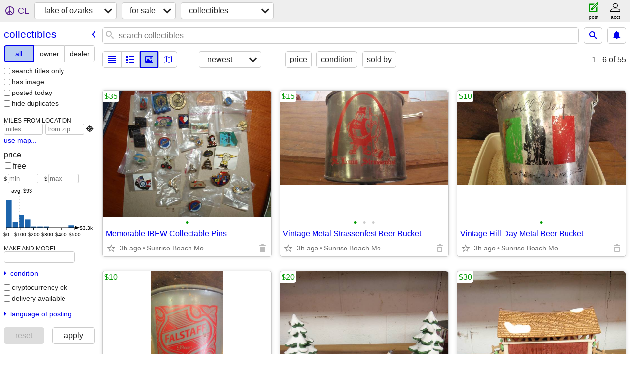

--- FILE ---
content_type: text/html; charset=utf-8
request_url: https://loz.craigslist.org/search/cba
body_size: 9624
content:
<!DOCTYPE html>
<html>
<head>
    
	<meta charset="UTF-8">
	<meta http-equiv="X-UA-Compatible" content="IE=Edge">
	<meta name="viewport" content="width=device-width,initial-scale=1">
	<meta property="og:site_name" content="craigslist">
	<meta name="twitter:card" content="preview">
	<meta property="og:title" content="lake of ozarks collectibles for sale - craigslist">
	<meta name="description" content="lake of ozarks collectibles for sale - craigslist">
	<meta property="og:description" content="lake of ozarks collectibles for sale - craigslist">
	<meta property="og:url" content="https://loz.craigslist.org/search/cba">
	<title>lake of ozarks collectibles for sale - craigslist</title>
	<link rel="canonical" href="https://loz.craigslist.org/search/cba">
	<link rel="alternate" href="https://loz.craigslist.org/search/cba" hreflang="x-default">



    <link rel="icon" href="/favicon.ico" id="favicon" />

<script type="application/ld+json" id="ld_searchpage_data" >
    {"description":"Collectibles For Sale in Lake Of The Ozarks","@context":"https://schema.org","@type":"SearchResultsPage","breadcrumb":{"@type":"BreadcrumbList","itemListElement":[{"@type":"ListItem","name":"loz.craigslist.org","position":1,"item":"https://loz.craigslist.org"},{"name":"for sale","position":2,"item":"https://loz.craigslist.org/search/sss","@type":"ListItem"},{"@type":"ListItem","position":3,"name":"collectibles","item":"https://loz.craigslist.org/search/cba"}],"@context":"https://schema.org"}}
</script>


<script type="application/ld+json" id="ld_searchpage_results" >
    {"@context":"https://schema.org","itemListElement":[{"item":{"description":"","offers":{"availableAtOrFrom":{"address":{"addressCountry":"","postalCode":"","streetAddress":"","addressRegion":"MO","addressLocality":"Sunrise Beach","@type":"PostalAddress"},"geo":{"longitude":-92.7854012681237,"@type":"GeoCoordinates","latitude":38.1558000705725},"@type":"Place"},"@type":"Offer","priceCurrency":"USD","price":"35.00"},"name":"Memorable IBEW Collectable Pins","image":["https://images.craigslist.org/00505_isPgXRW9IVh_0CI0t2_600x450.jpg"],"@context":"http://schema.org","@type":"Product"},"position":"0","@type":"ListItem"},{"@type":"ListItem","item":{"image":["https://images.craigslist.org/00u0u_lmODnN2PzJW_0uY0hq_600x450.jpg","https://images.craigslist.org/00N0N_2RkEFCxUiNj_0uY0hq_600x450.jpg","https://images.craigslist.org/00r0r_3O4r1w8f6fB_0hq0uY_600x450.jpg"],"@context":"http://schema.org","name":"Vintage Metal Strassenfest Beer Bucket","offers":{"price":"15.00","availableAtOrFrom":{"geo":{"longitude":-92.7854012681237,"@type":"GeoCoordinates","latitude":38.1558000705725},"address":{"@type":"PostalAddress","addressRegion":"MO","addressLocality":"Sunrise Beach","streetAddress":"","postalCode":"","addressCountry":""},"@type":"Place"},"@type":"Offer","priceCurrency":"USD"},"description":"","@type":"Product"},"position":"1"},{"item":{"@type":"Product","description":"","offers":{"@type":"Offer","availableAtOrFrom":{"@type":"Place","address":{"postalCode":"","addressCountry":"","addressLocality":"Sunrise Beach","addressRegion":"MO","@type":"PostalAddress","streetAddress":""},"geo":{"latitude":38.1558000705725,"longitude":-92.7854012681237,"@type":"GeoCoordinates"}},"priceCurrency":"USD","price":"10.00"},"image":["https://images.craigslist.org/00707_lEhdvqkdtM9_0uY0hq_600x450.jpg"],"@context":"http://schema.org","name":"Vintage Hill Day Metal Beer Bucket"},"position":"2","@type":"ListItem"},{"item":{"offers":{"price":"10.00","priceCurrency":"USD","availableAtOrFrom":{"@type":"Place","address":{"addressLocality":"Sunrise Beach","addressRegion":"MO","@type":"PostalAddress","streetAddress":"","postalCode":"","addressCountry":""},"geo":{"@type":"GeoCoordinates","longitude":-92.7854012681237,"latitude":38.1558000705725}},"@type":"Offer"},"@context":"http://schema.org","image":["https://images.craigslist.org/00M0M_jz8kgZuV1uw_0hq0uY_600x450.jpg"],"name":"Vintage Metal Falstaff Beer Bucket","description":"","@type":"Product"},"position":"3","@type":"ListItem"},{"item":{"@type":"Product","description":"","offers":{"price":"20.00","availableAtOrFrom":{"@type":"Place","geo":{"latitude":38.1558000705725,"longitude":-92.7854012681237,"@type":"GeoCoordinates"},"address":{"postalCode":"","addressCountry":"","addressLocality":"Sunrise Beach","addressRegion":"MO","@type":"PostalAddress","streetAddress":""}},"priceCurrency":"USD","@type":"Offer"},"image":["https://images.craigslist.org/01313_c8HMNEHSwfs_0CI0t2_600x450.jpg"],"@context":"http://schema.org","name":"Heritage Village Collection Sleigh/Trees"},"position":"4","@type":"ListItem"},{"item":{"description":"","offers":{"priceCurrency":"USD","availableAtOrFrom":{"address":{"streetAddress":"","addressRegion":"MO","@type":"PostalAddress","addressLocality":"Sunrise Beach","addressCountry":"","postalCode":""},"geo":{"latitude":38.1558000705725,"@type":"GeoCoordinates","longitude":-92.7854012681237},"@type":"Place"},"@type":"Offer","price":"30.00"},"image":["https://images.craigslist.org/00s0s_8NzPACcRIQw_0CI0t2_600x450.jpg","https://images.craigslist.org/00a0a_lCj80RhlUSR_0CI0t2_600x450.jpg"],"name":"Heritage Village Collection Bridge Crossing","@context":"http://schema.org","@type":"Product"},"position":"5","@type":"ListItem"},{"@type":"ListItem","position":"6","item":{"@type":"Product","description":"","@context":"http://schema.org","image":["https://images.craigslist.org/01212_lS5bssasDOC_0lM0t2_600x450.jpg","https://images.craigslist.org/00707_fYt7drEXR4g_0lM0t2_600x450.jpg"],"name":"Heritage Village Collection Clock Tower","offers":{"@type":"Offer","availableAtOrFrom":{"@type":"Place","address":{"postalCode":"","addressCountry":"","addressRegion":"MO","addressLocality":"Sunrise Beach","@type":"PostalAddress","streetAddress":""},"geo":{"longitude":-92.7854012681237,"@type":"GeoCoordinates","latitude":38.1558000705725}},"priceCurrency":"USD","price":"20.00"}}},{"@type":"ListItem","position":"7","item":{"@type":"Product","offers":{"price":"15.00","@type":"Offer","availableAtOrFrom":{"@type":"Place","address":{"postalCode":"","addressCountry":"","addressRegion":"MO","@type":"PostalAddress","addressLocality":"Sunrise Beach","streetAddress":""},"geo":{"latitude":38.1558000705725,"@type":"GeoCoordinates","longitude":-92.7854012681237}},"priceCurrency":"USD"},"image":["https://images.craigslist.org/00505_hcM0goHLKES_0CI0t2_600x450.jpg"],"@context":"http://schema.org","name":"Heritage Village Collection Path","description":""}},{"@type":"ListItem","item":{"offers":{"price":"20.00","priceCurrency":"USD","availableAtOrFrom":{"@type":"Place","address":{"addressCountry":"","postalCode":"","streetAddress":"","addressRegion":"MO","addressLocality":"Sunrise Beach","@type":"PostalAddress"},"geo":{"@type":"GeoCoordinates","longitude":-92.7854012681237,"latitude":38.1558000705725}},"@type":"Offer"},"image":["https://images.craigslist.org/00c0c_fbp9qesvEwK_0CI0t2_600x450.jpg","https://images.craigslist.org/00J0J_bKFQrpSds7l_0CI0t2_600x450.jpg"],"name":"Heritage Village Collection Lamp Lighter","@context":"http://schema.org","description":"","@type":"Product"},"position":"8"},{"@type":"ListItem","item":{"description":"","offers":{"priceCurrency":"USD","availableAtOrFrom":{"address":{"addressRegion":"MO","@type":"PostalAddress","addressLocality":"Sunrise Beach","streetAddress":"","postalCode":"","addressCountry":""},"geo":{"@type":"GeoCoordinates","longitude":-92.7854012681237,"latitude":38.1558000705725},"@type":"Place"},"@type":"Offer","price":"30.00"},"image":["https://images.craigslist.org/00F0F_9OP5dzYBxtF_0CI0t2_600x450.jpg","https://images.craigslist.org/00404_22KfoEQUUwR_0CI0t2_600x450.jpg","https://images.craigslist.org/00u0u_fa4NjHvgAD5_0CI0t2_600x450.jpg","https://images.craigslist.org/00G0G_291YKQrwC5M_0CI0t2_600x450.jpg"],"name":"Heritage Village Collection Printer building","@context":"http://schema.org","@type":"Product"},"position":"9"},{"@type":"ListItem","position":"10","item":{"@type":"Product","description":"","offers":{"price":"45.00","@type":"Offer","availableAtOrFrom":{"@type":"Place","geo":{"longitude":-92.7854012681237,"@type":"GeoCoordinates","latitude":38.1558000705725},"address":{"streetAddress":"","addressLocality":"Sunrise Beach","addressRegion":"MO","@type":"PostalAddress","addressCountry":"","postalCode":""}},"priceCurrency":"USD"},"name":"Heritage Village Collection  Lighted Church","image":["https://images.craigslist.org/00e0e_72AiIZN7PUX_0CI0t2_600x450.jpg","https://images.craigslist.org/00j0j_7sBF6gO6Fyt_0CI0t2_600x450.jpg","https://images.craigslist.org/00t0t_hss7ELvmoAh_0CI0t2_600x450.jpg","https://images.craigslist.org/00C0C_kzuitjQsW64_0CI0t2_600x450.jpg"],"@context":"http://schema.org"}},{"item":{"@type":"Product","description":"","name":"Vintage ceramic Church piece","image":["https://images.craigslist.org/00a0a_lkkpwKYCs3m_0lM0t2_600x450.jpg","https://images.craigslist.org/00H0H_fGWYXaB1Aw_0lM0t2_600x450.jpg","https://images.craigslist.org/00k0k_kuvct3DU49t_0lM0t2_600x450.jpg"],"@context":"http://schema.org","offers":{"priceCurrency":"USD","availableAtOrFrom":{"geo":{"longitude":-92.7854012681237,"@type":"GeoCoordinates","latitude":38.1558000705725},"address":{"streetAddress":"","addressRegion":"MO","addressLocality":"Sunrise Beach","@type":"PostalAddress","addressCountry":"","postalCode":""},"@type":"Place"},"@type":"Offer","price":"30.00"}},"position":"11","@type":"ListItem"},{"item":{"@type":"Product","description":"","offers":{"availableAtOrFrom":{"@type":"Place","geo":{"longitude":-92.7854012681237,"@type":"GeoCoordinates","latitude":38.1558000705725},"address":{"streetAddress":"","addressRegion":"MO","@type":"PostalAddress","addressLocality":"Sunrise Beach","addressCountry":"","postalCode":""}},"priceCurrency":"USD","@type":"Offer","price":"40.00"},"@context":"http://schema.org","image":["https://images.craigslist.org/00404_6g9ACENkdgj_0t20CI_600x450.jpg","https://images.craigslist.org/00D0D_6O7UfwEYjNW_0t20CI_600x450.jpg"],"name":"Nebraska Herbie Corn Husker  display"},"position":"12","@type":"ListItem"},{"item":{"@type":"Product","offers":{"price":"250.00","availableAtOrFrom":{"geo":{"latitude":37.8528005079586,"longitude":-92.3961967674903,"@type":"GeoCoordinates"},"address":{"addressCountry":"","postalCode":"","streetAddress":"","addressRegion":"MO","addressLocality":"Richland","@type":"PostalAddress"},"@type":"Place"},"@type":"Offer","priceCurrency":"USD"},"@context":"http://schema.org","image":["https://images.craigslist.org/01616_HpUbWU8C8p_0hS0CI_600x450.jpg"],"name":"1880's Farmers level","description":""},"position":"13","@type":"ListItem"},{"item":{"description":"","offers":{"price":"500.00","availableAtOrFrom":{"address":{"addressLocality":"Richland","addressRegion":"MO","@type":"PostalAddress","streetAddress":"","postalCode":"","addressCountry":""},"geo":{"@type":"GeoCoordinates","longitude":-92.3961967674903,"latitude":37.8528005079586},"@type":"Place"},"priceCurrency":"USD","@type":"Offer"},"image":["https://images.craigslist.org/00e0e_fSsOhjr1sXo_0t20CI_600x450.jpg"],"name":"Burlington route conductors stool","@context":"http://schema.org","@type":"Product"},"position":"14","@type":"ListItem"},{"position":"15","item":{"@type":"Product","@context":"http://schema.org","image":["https://images.craigslist.org/00o0o_clMaA3hP0ij_0CI0t2_600x450.jpg","https://images.craigslist.org/00f0f_8kJaUh4vB7u_0CI0t2_600x450.jpg"],"name":"NEW   Dr. Squatch STAR WARS Soap Set","offers":{"priceCurrency":"USD","availableAtOrFrom":{"@type":"Place","address":{"addressCountry":"","postalCode":"","streetAddress":"","addressRegion":"MO","@type":"PostalAddress","addressLocality":"Jefferson City"},"geo":{"@type":"GeoCoordinates","longitude":-92.2442999264313,"latitude":38.5773010562001}},"@type":"Offer","price":"10.00"},"description":""},"@type":"ListItem"},{"position":"16","item":{"@context":"http://schema.org","image":["https://images.craigslist.org/00v0v_1UwGOg4UqZP_0dx0t2_600x450.jpg","https://images.craigslist.org/01616_abfHvA0IA09_0t20CI_600x450.jpg","https://images.craigslist.org/00A0A_bBJlGvYZP5v_0t20CI_600x450.jpg","https://images.craigslist.org/00d0d_ltaS1J3i0xx_0CI0t2_600x450.jpg","https://images.craigslist.org/00404_23JX0DRDyA8_0t20CI_600x450.jpg","https://images.craigslist.org/00404_cLz9AGPn9sw_0CI0t2_600x450.jpg"],"name":"Paul McCobb Pavillion Collection Travertine and wrought iron cocktail","offers":{"price":"2250.00","priceCurrency":"USD","availableAtOrFrom":{"address":{"addressCountry":"","postalCode":"","streetAddress":"","addressLocality":"Lake Ozark","addressRegion":"MO","@type":"PostalAddress"},"geo":{"longitude":-92.6684004215753,"@type":"GeoCoordinates","latitude":38.2002994106867},"@type":"Place"},"@type":"Offer"},"description":"","@type":"Product"},"@type":"ListItem"},{"@type":"ListItem","position":"17","item":{"@type":"Product","image":["https://images.craigslist.org/00h0h_7gYA8TPrLKV_0t20CI_600x450.jpg","https://images.craigslist.org/00N0N_kpIpRrbsk2x_0t20CI_600x450.jpg","https://images.craigslist.org/01414_g9PsG0xQb6a_0t20CI_600x450.jpg","https://images.craigslist.org/01414_fRfBP4vZahF_0t20CI_600x450.jpg","https://images.craigslist.org/00v0v_4DfyYZtcCeS_0CI0t2_600x450.jpg","https://images.craigslist.org/00W0W_7ZBoMwONiqe_0t20CI_600x450.jpg","https://images.craigslist.org/00b0b_4sZpGxdC82a_0t20CI_600x450.jpg","https://images.craigslist.org/00V0V_1LgNcrQa65B_0dx0t2_600x450.jpg"],"@context":"http://schema.org","name":"Amphora Vase Czechoslovakian made porcelain","offers":{"availableAtOrFrom":{"address":{"streetAddress":"","addressRegion":"MO","addressLocality":"Lake Ozark","@type":"PostalAddress","addressCountry":"","postalCode":""},"geo":{"longitude":-92.6684004215753,"@type":"GeoCoordinates","latitude":38.2002994106867},"@type":"Place"},"priceCurrency":"USD","@type":"Offer","price":"3250.00"},"description":""}},{"@type":"ListItem","item":{"description":"","offers":{"availableAtOrFrom":{"@type":"Place","address":{"addressLocality":"Lebanon","addressRegion":"MO","@type":"PostalAddress","streetAddress":"","postalCode":"","addressCountry":""},"geo":{"latitude":37.6849983585076,"longitude":-92.6549995117058,"@type":"GeoCoordinates"}},"priceCurrency":"USD","@type":"Offer","price":"5.00"},"image":["https://images.craigslist.org/00A0A_lyfoBbkd3Sx_0jm0pO_600x450.jpg","https://images.craigslist.org/00M0M_kn4PrVWrzhC_0jm0pO_600x450.jpg","https://images.craigslist.org/00d0d_avplEjjEAzC_0jm0pO_600x450.jpg","https://images.craigslist.org/00f0f_2j7hKUXbXk9_0jm0pO_600x450.jpg","https://images.craigslist.org/00U0U_eLZLiKhLnRD_0jm0pO_600x450.jpg","https://images.craigslist.org/00x0x_iCVqlkAXZF5_0jm0pO_600x450.jpg","https://images.craigslist.org/00p0p_3W5aQLHC6p9_0pO0jm_600x450.jpg"],"@context":"http://schema.org","name":"Indian Head / Flying Eagle Pennies / Buffalo Nickels / Better Dates","@type":"Product"},"position":"18"},{"position":"19","item":{"description":"","image":["https://images.craigslist.org/00o0o_d8iGhil1XgP_0x00t2_600x450.jpg","https://images.craigslist.org/00y0y_8O2bOW4GFyC_0CI0t2_600x450.jpg","https://images.craigslist.org/00Q0Q_4xd6bhvWqn6_0CI0t2_600x450.jpg","https://images.craigslist.org/00H0H_8S0NDNpqRif_0CI0t2_600x450.jpg","https://images.craigslist.org/00Y0Y_1Q5eithL0wX_0CI0t2_600x450.jpg"],"@context":"http://schema.org","name":"Homemade Needle Point Accessories","offers":{"price":"30.00","@type":"Offer","availableAtOrFrom":{"geo":{"longitude":-92.6684004215753,"@type":"GeoCoordinates","latitude":38.2002994106867},"address":{"postalCode":"","addressCountry":"","addressRegion":"MO","@type":"PostalAddress","addressLocality":"Lake Ozark","streetAddress":""},"@type":"Place"},"priceCurrency":"USD"},"@type":"Product"},"@type":"ListItem"},{"@type":"ListItem","position":"20","item":{"image":["https://images.craigslist.org/00c0c_fnEcU2OQXn8_09G07g_600x450.jpg","https://images.craigslist.org/00f0f_cXV9Paq0Ehp_05f07g_600x450.jpg","https://images.craigslist.org/00I0I_jODK7hxzltB_05r07g_600x450.jpg","https://images.craigslist.org/00Z0Z_dsVyx9AaoPT_09G07g_600x450.jpg","https://images.craigslist.org/00S0S_5yJXDkXcEF3_09G07g_600x450.jpg","https://images.craigslist.org/00a0a_6ssHn4W4MFZ_09G07g_600x450.jpg","https://images.craigslist.org/00y0y_gspPks5O8Vt_09G07g_600x450.jpg","https://images.craigslist.org/01717_8lodQuYIfDQ_09G07g_600x450.jpg","https://images.craigslist.org/01010_aItwQOXVTrb_09G07g_600x450.jpg","https://images.craigslist.org/00k0k_bRH12TepUkV_0jm0ew_600x450.jpg","https://images.craigslist.org/00s0s_dNQvddsVeek_0jm0ew_600x450.jpg"],"@context":"http://schema.org","name":"Beautiful China 52 Pc. Set - Laguna Noritake, great deal!","offers":{"price":"50.00","availableAtOrFrom":{"@type":"Place","address":{"addressRegion":"MO","@type":"PostalAddress","addressLocality":"Rolla","streetAddress":"","postalCode":"","addressCountry":""},"geo":{"latitude":37.9485005025585,"longitude":-91.7602995585985,"@type":"GeoCoordinates"}},"@type":"Offer","priceCurrency":"USD"},"description":"","@type":"Product"}},{"item":{"@context":"http://schema.org","image":["https://images.craigslist.org/00x0x_dhlbE7mRqGM_0CI0t2_600x450.jpg"],"name":"We Buy Silver: Bullion / US Coins / Bars / Rounds -GET CASH QUICK!","offers":{"availableAtOrFrom":{"@type":"Place","address":{"streetAddress":"","@type":"PostalAddress","addressRegion":"MO","addressLocality":"Lebanon","addressCountry":"","postalCode":""},"geo":{"longitude":-92.6549995117058,"@type":"GeoCoordinates","latitude":37.6849983585076}},"@type":"Offer","priceCurrency":"USD","price":"100.00"},"description":"","@type":"Product"},"position":"21","@type":"ListItem"},{"position":"22","item":{"@type":"Product","description":"","name":"pewter beer stien","image":["https://images.craigslist.org/00505_7oALvwBckWv_0t20CI_600x450.jpg","https://images.craigslist.org/01111_9cyqAulYv36_0t20CI_600x450.jpg"],"@context":"http://schema.org","offers":{"price":"50.00","@type":"Offer","availableAtOrFrom":{"address":{"addressCountry":"","postalCode":"","streetAddress":"","addressRegion":"MO","@type":"PostalAddress","addressLocality":"Climax Springs"},"geo":{"longitude":-92.9536973071941,"@type":"GeoCoordinates","latitude":38.1395985430004},"@type":"Place"},"priceCurrency":"USD"}},"@type":"ListItem"},{"@type":"ListItem","item":{"image":["https://images.craigslist.org/00A0A_1C2GKe5ez1P_0qw0CI_600x450.jpg","https://images.craigslist.org/00l0l_hDabAA0rYXy_0t20CI_600x450.jpg","https://images.craigslist.org/00e0e_3V0kC3RDfHh_0t20CI_600x450.jpg","https://images.craigslist.org/01010_hQpEuky5Zbp_0CI0mP_600x450.jpg"],"name":"(3) SHOHEI OHTANI CGC GRADED CARDS","@context":"http://schema.org","offers":{"availableAtOrFrom":{"@type":"Place","geo":{"@type":"GeoCoordinates","longitude":-92.8200033352854,"latitude":38.4219996999227},"address":{"addressCountry":"","postalCode":"","streetAddress":"","addressRegion":"MO","addressLocality":"Versailles","@type":"PostalAddress"}},"priceCurrency":"USD","@type":"Offer","price":"30.00"},"description":"","@type":"Product"},"position":"23"},{"@type":"ListItem","position":"24","item":{"@type":"Product","@context":"http://schema.org","image":["https://images.craigslist.org/00606_l47zDik7aMk_0t20CI_600x450.jpg"],"name":"Fosters vintage sign","offers":{"priceCurrency":"USD","availableAtOrFrom":{"address":{"addressRegion":"MO","@type":"PostalAddress","addressLocality":"Warsaw","streetAddress":"","postalCode":"","addressCountry":""},"geo":{"latitude":38.2200005644712,"@type":"GeoCoordinates","longitude":-93.3079995107812},"@type":"Place"},"@type":"Offer","price":"60.00"},"description":""}},{"@type":"ListItem","position":"25","item":{"@context":"http://schema.org","image":["https://images.craigslist.org/00000_l2acIcYr8Yq_0CI0t2_600x450.jpg","https://images.craigslist.org/00u0u_9qeMGqZxDpJ_0CI0t2_600x450.jpg","https://images.craigslist.org/00v0v_37o8At9yDKM_0t20CI_600x450.jpg","https://images.craigslist.org/00d0d_K7cJ3vCJA7_0t20CI_600x450.jpg","https://images.craigslist.org/00909_j2raTDONtwa_0CI0t2_600x450.jpg","https://images.craigslist.org/00f0f_fBd4HScKx7V_0t20CI_600x450.jpg","https://images.craigslist.org/00A0A_1WFYwDlJYMM_0t20CI_600x450.jpg","https://images.craigslist.org/00B0B_aETJZcSEZMm_0t20CI_600x450.jpg","https://images.craigslist.org/01717_iNb3T7phrKL_0t20CI_600x450.jpg","https://images.craigslist.org/00A0A_9qnfDz5grRf_0CI0t2_600x450.jpg","https://images.craigslist.org/00w0w_joYiXJWR8rU_0CI0t2_600x450.jpg"],"name":"Lenox Citation Platinum","offers":{"price":"875.00","priceCurrency":"USD","availableAtOrFrom":{"address":{"addressCountry":"","postalCode":"","streetAddress":"","addressLocality":"Sunrise Beach","addressRegion":"MO","@type":"PostalAddress"},"geo":{"@type":"GeoCoordinates","longitude":-92.789902424562,"latitude":38.1398993458429},"@type":"Place"},"@type":"Offer"},"description":"","@type":"Product"}},{"@type":"ListItem","position":"26","item":{"@type":"Product","image":["https://images.craigslist.org/00w0w_dFsN5OiCFO1_0Cz0t2_600x450.jpg","https://images.craigslist.org/00J0J_1zGvmiviFNV_0Cz0t2_600x450.jpg","https://images.craigslist.org/00D0D_hVBwju13mpM_0Cz0t2_600x450.jpg","https://images.craigslist.org/00d0d_4vkdLw5ELVa_0Cz0t2_600x450.jpg"],"@context":"http://schema.org","name":"Best starter collection","offers":{"availableAtOrFrom":{"@type":"Place","address":{"addressCountry":"","postalCode":"","streetAddress":"","addressRegion":"MO","addressLocality":"Sunrise Beach","@type":"PostalAddress"},"geo":{"latitude":38.1558000705725,"longitude":-92.7854012681237,"@type":"GeoCoordinates"}},"priceCurrency":"USD","@type":"Offer","price":"115.00"},"description":""}},{"@type":"ListItem","item":{"description":"","offers":{"price":"12.00","availableAtOrFrom":{"@type":"Place","address":{"streetAddress":"","addressLocality":"Camdenton","addressRegion":"MO","@type":"PostalAddress","addressCountry":"","postalCode":""},"geo":{"longitude":-92.7676974452129,"@type":"GeoCoordinates","latitude":38.0184999023015}},"priceCurrency":"USD","@type":"Offer"},"image":["https://images.craigslist.org/00909_1okA4lpZuTq_0wM0oA_600x450.jpg","https://images.craigslist.org/00x0x_2Wo59OoSsON_0wM0oA_600x450.jpg"],"@context":"http://schema.org","name":"Fischer Price Giant Screen Music Box TV","@type":"Product"},"position":"27"},{"item":{"offers":{"price":"50.00","@type":"Offer","availableAtOrFrom":{"@type":"Place","geo":{"longitude":-91.7602995585985,"@type":"GeoCoordinates","latitude":37.9485005025585},"address":{"streetAddress":"","addressRegion":"MO","@type":"PostalAddress","addressLocality":"Rolla","addressCountry":"","postalCode":""}},"priceCurrency":"USD"},"image":["https://images.craigslist.org/00o0o_9kEFvno2z5m_0t20CI_600x450.jpg","https://images.craigslist.org/00o0o_9kEFvno2z5m_0t20CI_600x450.jpg"],"@context":"http://schema.org","name":"zippo","description":"","@type":"Product"},"position":"28","@type":"ListItem"},{"position":"29","item":{"description":"","image":["https://images.craigslist.org/00n0n_inYN1x3q2j5_0t20CI_600x450.jpg","https://images.craigslist.org/00n0n_bfA6h8Yi9GZ_0t20CI_600x450.jpg"],"@context":"http://schema.org","name":"1896-O Morgan","offers":{"availableAtOrFrom":{"@type":"Place","address":{"addressCountry":"","postalCode":"","streetAddress":"","addressRegion":"MO","@type":"PostalAddress","addressLocality":"Rolla"},"geo":{"longitude":-91.7602995585985,"@type":"GeoCoordinates","latitude":37.9485005025585}},"@type":"Offer","priceCurrency":"USD","price":"150.00"},"@type":"Product"},"@type":"ListItem"},{"@type":"ListItem","position":"30","item":{"@type":"Product","description":"","offers":{"availableAtOrFrom":{"address":{"addressCountry":"","postalCode":"","streetAddress":"","@type":"PostalAddress","addressRegion":"MO","addressLocality":"Rolla"},"geo":{"longitude":-91.7602995585985,"@type":"GeoCoordinates","latitude":37.9485005025585},"@type":"Place"},"@type":"Offer","priceCurrency":"USD","price":"125.00"},"@context":"http://schema.org","image":["https://images.craigslist.org/00M0M_2oygFtMWuub_0t20CI_600x450.jpg","https://images.craigslist.org/00a0a_8UtdGwRLvyd_0t20CI_600x450.jpg"],"name":"1896 Morgan Silver Dollar."}},{"@type":"ListItem","position":"31","item":{"@type":"Product","description":"","name":"1904 Morgan Silver Dollar","image":["https://images.craigslist.org/00o0o_jTPir7fxa3m_0t20CI_600x450.jpg","https://images.craigslist.org/01313_bMVKMJ7Sphb_0t20CI_600x450.jpg"],"@context":"http://schema.org","offers":{"@type":"Offer","availableAtOrFrom":{"@type":"Place","address":{"postalCode":"","addressCountry":"","addressRegion":"MO","@type":"PostalAddress","addressLocality":"Rolla","streetAddress":""},"geo":{"longitude":-91.7602995585985,"@type":"GeoCoordinates","latitude":37.9485005025585}},"priceCurrency":"USD","price":"140.00"}}},{"@type":"ListItem","item":{"description":"","image":["https://images.craigslist.org/00K0K_ljddIhzmRyO_0t20CI_600x450.jpg","https://images.craigslist.org/00I0I_kLxQbLgK1l1_0t20CI_600x450.jpg"],"name":"1890-O Morgan Silver Dollar","@context":"http://schema.org","offers":{"price":"150.00","availableAtOrFrom":{"@type":"Place","geo":{"latitude":37.9485005025585,"longitude":-91.7602995585985,"@type":"GeoCoordinates"},"address":{"addressRegion":"MO","addressLocality":"Rolla","@type":"PostalAddress","streetAddress":"","postalCode":"","addressCountry":""}},"priceCurrency":"USD","@type":"Offer"},"@type":"Product"},"position":"32"},{"position":"33","item":{"offers":{"price":"300.00","availableAtOrFrom":{"address":{"streetAddress":"","@type":"PostalAddress","addressRegion":"MO","addressLocality":"Rolla","addressCountry":"","postalCode":""},"geo":{"longitude":-91.7602995585985,"@type":"GeoCoordinates","latitude":37.9485005025585},"@type":"Place"},"priceCurrency":"USD","@type":"Offer"},"name":"2024 Morgan","image":["https://images.craigslist.org/01616_kccswbNFPyv_0Bu0t2_600x450.jpg","https://images.craigslist.org/00D0D_3kvRi5PIjvO_0CI0lP_600x450.jpg"],"@context":"http://schema.org","description":"","@type":"Product"},"@type":"ListItem"},{"position":"34","item":{"@type":"Product","description":"","@context":"http://schema.org","image":["https://images.craigslist.org/00606_3BTbFlZ1L4F_0t20CI_600x450.jpg","https://images.craigslist.org/00909_9Sic8qcxQr4_0t20CI_600x450.jpg"],"name":"1904 Morgan","offers":{"availableAtOrFrom":{"geo":{"latitude":37.9485005025585,"longitude":-91.7602995585985,"@type":"GeoCoordinates"},"address":{"addressCountry":"","postalCode":"","streetAddress":"","addressRegion":"MO","@type":"PostalAddress","addressLocality":"Rolla"},"@type":"Place"},"priceCurrency":"USD","@type":"Offer","price":"140.00"}},"@type":"ListItem"},{"item":{"description":"","offers":{"availableAtOrFrom":{"address":{"addressCountry":"","postalCode":"","streetAddress":"","addressRegion":"MO","addressLocality":"Rolla","@type":"PostalAddress"},"geo":{"latitude":37.9485005025585,"longitude":-91.7602995585985,"@type":"GeoCoordinates"},"@type":"Place"},"priceCurrency":"USD","@type":"Offer","price":"200.00"},"@context":"http://schema.org","image":["https://images.craigslist.org/00p0p_lTG6p0ntGSs_0t20CI_600x450.jpg","https://images.craigslist.org/00F0F_cO7oHT66A6H_0t20CI_600x450.jpg"],"name":"1899 O Morgan","@type":"Product"},"position":"35","@type":"ListItem"},{"position":"36","item":{"offers":{"availableAtOrFrom":{"geo":{"longitude":-91.7602995585985,"@type":"GeoCoordinates","latitude":37.9485005025585},"address":{"addressCountry":"","postalCode":"","streetAddress":"","addressRegion":"MO","addressLocality":"Rolla","@type":"PostalAddress"},"@type":"Place"},"priceCurrency":"USD","@type":"Offer","price":"150.00"},"name":"1885-O Morgan Silver Dollar","image":["https://images.craigslist.org/01111_ayo25cqt7fW_0t20CI_600x450.jpg","https://images.craigslist.org/00C0C_cdPmjNHfBbR_0t20CI_600x450.jpg"],"@context":"http://schema.org","description":"","@type":"Product"},"@type":"ListItem"},{"@type":"ListItem","position":"37","item":{"offers":{"@type":"Offer","availableAtOrFrom":{"address":{"streetAddress":"","addressLocality":"Rolla","addressRegion":"MO","@type":"PostalAddress","addressCountry":"","postalCode":""},"geo":{"@type":"GeoCoordinates","longitude":-91.7602995585985,"latitude":37.9485005025585},"@type":"Place"},"priceCurrency":"USD","price":"125.00"},"name":"1884 Morgan Silver Dollar","image":["https://images.craigslist.org/00c0c_dFbl4SqZgIi_0t20CI_600x450.jpg","https://images.craigslist.org/01717_c1JdBYAbQlp_0t20CI_600x450.jpg"],"@context":"http://schema.org","description":"","@type":"Product"}},{"@type":"ListItem","position":"38","item":{"description":"","@context":"http://schema.org","image":["https://images.craigslist.org/00J0J_7gSlTzBGExS_0t20CI_600x450.jpg","https://images.craigslist.org/00808_fuK4ay7SxZN_0t20CI_600x450.jpg"],"name":"1883 Morgan Silver Dollar","offers":{"price":"125.00","priceCurrency":"USD","availableAtOrFrom":{"@type":"Place","address":{"postalCode":"","addressCountry":"","addressLocality":"Rolla","addressRegion":"MO","@type":"PostalAddress","streetAddress":""},"geo":{"latitude":37.9485005025585,"longitude":-91.7602995585985,"@type":"GeoCoordinates"}},"@type":"Offer"},"@type":"Product"}},{"item":{"description":"","offers":{"priceCurrency":"USD","availableAtOrFrom":{"geo":{"latitude":37.9485005025585,"@type":"GeoCoordinates","longitude":-91.7602995585985},"address":{"addressCountry":"","postalCode":"","streetAddress":"","@type":"PostalAddress","addressRegion":"MO","addressLocality":"Rolla"},"@type":"Place"},"@type":"Offer","price":"125.00"},"name":"1923 s","image":["https://images.craigslist.org/00R0R_kNepyxic21q_0t20CI_600x450.jpg","https://images.craigslist.org/00Y0Y_s4LAFCzAKI_0t20CI_600x450.jpg"],"@context":"http://schema.org","@type":"Product"},"position":"39","@type":"ListItem"},{"@type":"ListItem","item":{"offers":{"priceCurrency":"USD","availableAtOrFrom":{"address":{"@type":"PostalAddress","addressRegion":"MO","addressLocality":"Rolla","streetAddress":"","postalCode":"","addressCountry":""},"geo":{"longitude":-91.7602995585985,"@type":"GeoCoordinates","latitude":37.9485005025585},"@type":"Place"},"@type":"Offer","price":"125.00"},"image":["https://images.craigslist.org/01616_2eaxvDHQq5k_0t20CI_600x450.jpg","https://images.craigslist.org/00H0H_2sK83ZHOeE5_0t20CI_600x450.jpg"],"name":"1921 Morgan","@context":"http://schema.org","description":"","@type":"Product"},"position":"40"},{"@type":"ListItem","item":{"@type":"Product","description":"","offers":{"price":"125.00","availableAtOrFrom":{"@type":"Place","address":{"streetAddress":"","addressRegion":"MO","addressLocality":"Rolla","@type":"PostalAddress","addressCountry":"","postalCode":""},"geo":{"@type":"GeoCoordinates","longitude":-91.7602995585985,"latitude":37.9485005025585}},"@type":"Offer","priceCurrency":"USD"},"image":["https://images.craigslist.org/01111_ie03pubxgFg_0t20CI_600x450.jpg","https://images.craigslist.org/00404_9IJw3v3Za0C_0CI0t2_600x450.jpg"],"@context":"http://schema.org","name":"1880 Morgan Silver Dollar"},"position":"41"},{"@type":"ListItem","item":{"@type":"Product","description":"","offers":{"availableAtOrFrom":{"geo":{"latitude":37.9485005025585,"@type":"GeoCoordinates","longitude":-91.7602995585985},"address":{"streetAddress":"","@type":"PostalAddress","addressRegion":"MO","addressLocality":"Rolla","addressCountry":"","postalCode":""},"@type":"Place"},"priceCurrency":"USD","@type":"Offer","price":"125.00"},"image":["https://images.craigslist.org/00k0k_cZGDgL2tmp2_0t20CI_600x450.jpg","https://images.craigslist.org/00f0f_cPJpqdEjLzy_0t20CI_600x450.jpg"],"name":"1986 Ellis Island Silver Dollar.","@context":"http://schema.org"},"position":"42"},{"item":{"name":"1878","image":["https://images.craigslist.org/00f0f_8RGrk3rRjH_0pt0t2_600x450.jpg","https://images.craigslist.org/00f0f_9u2SheVWqpG_0jM0my_600x450.jpg"],"@context":"http://schema.org","offers":{"price":"500.00","availableAtOrFrom":{"address":{"addressCountry":"","postalCode":"","streetAddress":"","@type":"PostalAddress","addressRegion":"MO","addressLocality":"Rolla"},"geo":{"longitude":-91.7602995585985,"@type":"GeoCoordinates","latitude":37.9485005025585},"@type":"Place"},"@type":"Offer","priceCurrency":"USD"},"description":"","@type":"Product"},"position":"43","@type":"ListItem"},{"item":{"description":"","name":"1882-0 Morgan","image":["https://images.craigslist.org/00Z0Z_2aGh2amd1kP_0CI0t2_600x450.jpg","https://images.craigslist.org/00i0i_9skBCOaoXue_0t20CI_600x450.jpg"],"@context":"http://schema.org","offers":{"price":"150.00","availableAtOrFrom":{"address":{"addressCountry":"","postalCode":"","streetAddress":"","addressRegion":"MO","@type":"PostalAddress","addressLocality":"Rolla"},"geo":{"latitude":37.9485005025585,"@type":"GeoCoordinates","longitude":-91.7602995585985},"@type":"Place"},"priceCurrency":"USD","@type":"Offer"},"@type":"Product"},"position":"44","@type":"ListItem"},{"@type":"ListItem","item":{"@type":"Product","offers":{"availableAtOrFrom":{"@type":"Place","address":{"postalCode":"","addressCountry":"","addressRegion":"MO","@type":"PostalAddress","addressLocality":"Rolla","streetAddress":""},"geo":{"longitude":-91.7602995585985,"@type":"GeoCoordinates","latitude":37.9485005025585}},"@type":"Offer","priceCurrency":"USD","price":"150.00"},"image":["https://images.craigslist.org/00K0K_h1q2sNKd6rp_0t20CI_600x450.jpg","https://images.craigslist.org/00c0c_jhq5CzGqx1J_0t20CI_600x450.jpg"],"name":"1883-0 Morgan Dollar","@context":"http://schema.org","description":""},"position":"45"},{"@type":"ListItem","item":{"image":["https://images.craigslist.org/00w0w_8ugSBhbZXBE_0t20CI_600x450.jpg","https://images.craigslist.org/00n0n_87Zf8uQJd0X_0t20CI_600x450.jpg"],"name":"1883 Morgan Dollar","@context":"http://schema.org","offers":{"price":"125.00","priceCurrency":"USD","availableAtOrFrom":{"@type":"Place","geo":{"@type":"GeoCoordinates","longitude":-91.7602995585985,"latitude":37.9485005025585},"address":{"streetAddress":"","addressRegion":"MO","@type":"PostalAddress","addressLocality":"Rolla","addressCountry":"","postalCode":""}},"@type":"Offer"},"description":"","@type":"Product"},"position":"46"},{"@type":"ListItem","item":{"@context":"http://schema.org","image":["https://images.craigslist.org/00808_fszDiQX1V5F_0t20CI_600x450.jpg","https://images.craigslist.org/00303_13eXwRuaE9E_0t20CI_600x450.jpg","https://images.craigslist.org/00g0g_jVgiQ3KfgT9_0t20CI_600x450.jpg","https://images.craigslist.org/00A0A_jFUJq5hOym_0t20CI_600x450.jpg","https://images.craigslist.org/00I0I_bHhxi1Dyd8C_0t20CI_600x450.jpg"],"name":"Sports card lot","offers":{"availableAtOrFrom":{"geo":{"latitude":37.952304942318,"longitude":-91.7672248994679,"@type":"GeoCoordinates"},"address":{"streetAddress":"","addressRegion":"MO","@type":"PostalAddress","addressLocality":"Rolla","addressCountry":"","postalCode":""},"@type":"Place"},"priceCurrency":"USD","@type":"Offer","price":"65.00"},"description":"","@type":"Product"},"position":"47"}],"@type":"ItemList"}
</script>

    <style>
        body {
            font-family: sans-serif;
        }

        #no-js {
            position: fixed;
            z-index: 100000;
            top: 0;
            bottom: 0;
            left: 0;
            right: 0;
            overflow:auto;
            margin: 0;
            background: transparent;
        }

        #no-js h1 {
            margin: 0;
            padding: .5em;
            color: #00E;
            background-color: #cccccc;
        }

        #no-js  p {
            margin: 1em;
        }

        .no-js header,
        .no-js form,
        .no-js .tsb,
        .unsupported-browser header,
        .unsupported-browser form,
        .unsupported-browser .tsb {
            display: none;
        }

        #curtain {
            display: none;
            position: fixed;
            z-index: 9000;
            top: 0;
            bottom: 0;
            left: 0;
            right: 0;
            margin: 0;
            padding: 0;
            border: 0;
            background: transparent;
        }

        .show-curtain #curtain {
            display: block;
        }

        #curtain .cover,
        #curtain .content {
            position: absolute;
            display: block;
            top: 0;
            bottom: 0;
            left: 0;
            right: 0;
            margin: 0;
            padding: 0;
            border: 0;
        }

        #curtain .cover {
            z-index: 1;
            background-color: white;
        }

        .show-curtain #curtain .cover {
            opacity: 0.7;
        }

        .show-curtain.clear #curtain .cover {
            opacity: 0;
        }

        .show-curtain.opaque #curtain .cover {
            opacity: 1;
        }

        #curtain .content {
            z-index: 2;
            background: transparent;
            color: #00E;

            display: flex;
            flex-direction: column;
            justify-content: center;
            align-items: center;
        }

        .unrecoverable #curtain .content,
        .unsupported-browser #curtain .content {
            display: block;
            align-items: start;
        }

        #curtain h1 {
            margin: 0;
            padding: .5em;
            background-color: #cccccc;
        }

        #curtain  p {
            margin: 1em;
            color: black;
        }

        .pacify #curtain .icom-:after {
            content: "\eb23";
        }

        #curtain .text {
            display: none;
        }

        .loading #curtain .text.loading,
        .reading #curtain .text.reading,
        .writing #curtain .text.writing,
        .saving #curtain .text.saving,
        .searching #curtain .text.searching,
        .unrecoverable #curtain .text.unrecoverable,
        .message #curtain .text.message {
            display: block;
        }

        .unrecoverable #curtain .text.unrecoverable {
        }

        @keyframes rotate {
            from {
                transform: rotate(0deg);
            }
            to {
                transform: rotate(359deg);
            }
        }

        .pacify #curtain .icom- {
            font-size: 3em;
            animation: rotate 2s infinite linear;
        }
    </style>

    <style>
        body {
            margin: 0;
            border: 0;
            padding: 0;
        }

        ol.cl-static-search-results, .cl-static-header {
            display:none;
        }

        .no-js ol.cl-static-search-results, .no-js .cl-static-header {
            display:block;
        }
    </style>


</head>

<body  class="no-js"  >



    <div class="cl-content">
        <main>
        </main>
    </div>

    <div id="curtain">
        <div class="cover"></div>
        <div class="content">
            <div class="icom-"></div>
            <div class="text loading">loading</div>
            <div class="text reading">reading</div>
            <div class="text writing">writing</div>
            <div class="text saving">saving</div>
            <div class="text searching">searching</div>
            <div id="curtainText" class="text message"></div>
            <div class="text unrecoverable">
                 <p><a id="cl-unrecoverable-hard-refresh" href="#" onclick="location.reload(true);">refresh the page.</a></p>
             </div>
         </div>
    </div>



    <script>
        (function() {
            try {
                window.onpageshow = function(event) {
                    if (event.persisted && cl.upTime()>1000 && /iPhone/.test(navigator.userAgent)) {
                        window.location.reload();
                    }
                };

                window.addEventListener('DOMContentLoaded', function() {
                    document.body.classList.remove('no-js');
                });
                document.body.classList.remove('no-js');
            } catch(e) {
                console.log(e);
            }
        })();
    </script>

    
     
     <script src="https://www.craigslist.org/static/www/d58afecda5261cb9fcb91b2d144412254d004485.js" crossorigin="anonymous"></script>
     <script>
         window.cl.init(
             'https://www.craigslist.org/static/www/',
             '',
             'www',
             'search',
             {
'defaultLocale': "en_US",
'initialCategoryAbbr': "cba",
'location': {"lon":-92.672,"url":"loz.craigslist.org","region":"MO","country":"US","city":"Lake Ozark","areaId":695,"lat":38.21,"postal":"65049","radius":6.1},
'seoLinks': 0
},
             0
         );
     </script>
     

    
    <iframe id="cl-local-storage" src="https://www.craigslist.org/static/www/localStorage-092e9f9e2f09450529e744902aa7cdb3a5cc868d.html" style="display:none;"></iframe>
    


    <script>
        window.cl.specialCurtainMessages = {
            unsupportedBrowser: [
                "We've detected you are using a browser that is missing critical features.",
                "Please visit craigslist from a modern browser."
            ],
            unrecoverableError: [
                "There was an error loading the page."
            ]
        };
    </script>
    <div class="cl-static-header">
        <a href="/">craigslist</a>
            <h1>Collectibles For Sale in Lake Of The Ozarks</h1>
    </div>

    <ol class="cl-static-search-results">
        <li class="cl-static-hub-links">
            <div>see also</div>
        </li>
        <li class="cl-static-search-result" title="Memorable IBEW Collectable Pins">
            <a href="https://loz.craigslist.org/clt/d/sunrise-beach-memorable-ibew/7911221451.html">
                <div class="title">Memorable IBEW Collectable Pins</div>

                <div class="details">
                    <div class="price">$35</div>
                    <div class="location">
                        Sunrise Beach Mo.
                    </div>
                </div>
            </a>
        </li>
        <li class="cl-static-search-result" title="Vintage Metal Strassenfest Beer Bucket">
            <a href="https://loz.craigslist.org/clt/d/sunrise-beach-vintage-metal/7911242793.html">
                <div class="title">Vintage Metal Strassenfest Beer Bucket</div>

                <div class="details">
                    <div class="price">$15</div>
                    <div class="location">
                        Sunrise Beach Mo.
                    </div>
                </div>
            </a>
        </li>
        <li class="cl-static-search-result" title="Vintage Hill Day Metal Beer Bucket">
            <a href="https://loz.craigslist.org/clt/d/sunrise-beach-vintage-hill-day-metal/7911243381.html">
                <div class="title">Vintage Hill Day Metal Beer Bucket</div>

                <div class="details">
                    <div class="price">$10</div>
                    <div class="location">
                        Sunrise Beach Mo.
                    </div>
                </div>
            </a>
        </li>
        <li class="cl-static-search-result" title="Vintage Metal Falstaff Beer Bucket">
            <a href="https://loz.craigslist.org/clt/d/sunrise-beach-vintage-metal-falstaff/7911244077.html">
                <div class="title">Vintage Metal Falstaff Beer Bucket</div>

                <div class="details">
                    <div class="price">$10</div>
                    <div class="location">
                        Sunrise Beach Mo.
                    </div>
                </div>
            </a>
        </li>
        <li class="cl-static-search-result" title="Heritage Village Collection Sleigh/Trees">
            <a href="https://loz.craigslist.org/clt/d/sunrise-beach-heritage-village/7890954264.html">
                <div class="title">Heritage Village Collection Sleigh/Trees</div>

                <div class="details">
                    <div class="price">$20</div>
                    <div class="location">
                        Sunrise Beach Mo.
                    </div>
                </div>
            </a>
        </li>
        <li class="cl-static-search-result" title="Heritage Village Collection Bridge Crossing">
            <a href="https://loz.craigslist.org/clt/d/sunrise-beach-heritage-village/7890953040.html">
                <div class="title">Heritage Village Collection Bridge Crossing</div>

                <div class="details">
                    <div class="price">$30</div>
                    <div class="location">
                        Sunrise Beach Mo.
                    </div>
                </div>
            </a>
        </li>
        <li class="cl-static-search-result" title="Heritage Village Collection Clock Tower">
            <a href="https://loz.craigslist.org/clt/d/sunrise-beach-heritage-village/7890951569.html">
                <div class="title">Heritage Village Collection Clock Tower</div>

                <div class="details">
                    <div class="price">$20</div>
                    <div class="location">
                        Sunrise Beach Mo.
                    </div>
                </div>
            </a>
        </li>
        <li class="cl-static-search-result" title="Heritage Village Collection Path">
            <a href="https://loz.craigslist.org/clt/d/sunrise-beach-heritage-village/7890949224.html">
                <div class="title">Heritage Village Collection Path</div>

                <div class="details">
                    <div class="price">$15</div>
                    <div class="location">
                        Sunrise Beach Mo.
                    </div>
                </div>
            </a>
        </li>
        <li class="cl-static-search-result" title="Heritage Village Collection Lamp Lighter">
            <a href="https://loz.craigslist.org/clt/d/sunrise-beach-heritage-village/7890947420.html">
                <div class="title">Heritage Village Collection Lamp Lighter</div>

                <div class="details">
                    <div class="price">$20</div>
                    <div class="location">
                        Sunrise Beach Mo.
                    </div>
                </div>
            </a>
        </li>
        <li class="cl-static-search-result" title="Heritage Village Collection Printer building">
            <a href="https://loz.craigslist.org/clt/d/sunrise-beach-heritage-village/7890945924.html">
                <div class="title">Heritage Village Collection Printer building</div>

                <div class="details">
                    <div class="price">$30</div>
                    <div class="location">
                        Sunrise Beach Mo.
                    </div>
                </div>
            </a>
        </li>
        <li class="cl-static-search-result" title="Heritage Village Collection  Lighted Church">
            <a href="https://loz.craigslist.org/clt/d/sunrise-beach-heritage-village/7890876695.html">
                <div class="title">Heritage Village Collection  Lighted Church</div>

                <div class="details">
                    <div class="price">$45</div>
                    <div class="location">
                        Sunrise Beach Mo.
                    </div>
                </div>
            </a>
        </li>
        <li class="cl-static-search-result" title="Vintage ceramic Church piece">
            <a href="https://loz.craigslist.org/clt/d/sunrise-beach-vintage-ceramic-church/7890878079.html">
                <div class="title">Vintage ceramic Church piece</div>

                <div class="details">
                    <div class="price">$30</div>
                    <div class="location">
                        Sunrise Beach Mo.
                    </div>
                </div>
            </a>
        </li>
        <li class="cl-static-search-result" title="Nebraska Herbie Corn Husker  display">
            <a href="https://loz.craigslist.org/clt/d/sunrise-beach-nebraska-herbie-corn/7901842497.html">
                <div class="title">Nebraska Herbie Corn Husker  display</div>

                <div class="details">
                    <div class="price">$40</div>
                    <div class="location">
                        Sunrise Beach Mo.
                    </div>
                </div>
            </a>
        </li>
        <li class="cl-static-search-result" title="1880&#39;s Farmers level">
            <a href="https://loz.craigslist.org/clt/d/richland-1880s-farmers-level/7912119147.html">
                <div class="title">1880&#39;s Farmers level</div>

                <div class="details">
                    <div class="price">$250</div>
                </div>
            </a>
        </li>
        <li class="cl-static-search-result" title="Burlington route conductors stool">
            <a href="https://loz.craigslist.org/clt/d/richland-burlington-route-conductors/7912087500.html">
                <div class="title">Burlington route conductors stool</div>

                <div class="details">
                    <div class="price">$500</div>
                </div>
            </a>
        </li>
        <li class="cl-static-search-result" title="Classics Illustrated, Tom Sawyer No. 50">
            <a href="https://loz.craigslist.org/clt/d/saco-classics-illustrated-tom-sawyer-no/7904003255.html">
                <div class="title">Classics Illustrated, Tom Sawyer No. 50</div>

                <div class="details">
                    <div class="price">$0</div>
                </div>
            </a>
        </li>
        <li class="cl-static-search-result" title="NEW   Dr. Squatch STAR WARS Soap Set">
            <a href="https://loz.craigslist.org/clt/d/jefferson-city-new-dr-squatch-star-wars/7876605655.html">
                <div class="title">NEW   Dr. Squatch STAR WARS Soap Set</div>

                <div class="details">
                    <div class="price">$10</div>
                    <div class="location">
                        Jefferson City
                    </div>
                </div>
            </a>
        </li>
        <li class="cl-static-search-result" title="Silver is down $35 in 2 days- I&#39;m still buying - Whadda ya got??">
            <a href="https://loz.craigslist.org/clt/d/lebanon-silver-is-down-35-in-days-im/7911978101.html">
                <div class="title">Silver is down $35 in 2 days- I&#39;m still buying - Whadda ya got??</div>

                <div class="details">
                    <div class="price">$0</div>
                    <div class="location">
                        Lake of the Ozarks
                    </div>
                </div>
            </a>
        </li>
        <li class="cl-static-search-result" title="Paul McCobb Pavillion Collection Travertine and wrought iron cocktail">
            <a href="https://loz.craigslist.org/clt/d/lake-ozark-paul-mccobb-pavillion/7900786747.html">
                <div class="title">Paul McCobb Pavillion Collection Travertine and wrought iron cocktail</div>

                <div class="details">
                    <div class="price">$2,250</div>
                </div>
            </a>
        </li>
        <li class="cl-static-search-result" title="Amphora Vase Czechoslovakian made porcelain">
            <a href="https://loz.craigslist.org/clt/d/lake-ozark-amphora-vase-czechoslovakian/7900786435.html">
                <div class="title">Amphora Vase Czechoslovakian made porcelain</div>

                <div class="details">
                    <div class="price">$3,250</div>
                </div>
            </a>
        </li>
        <li class="cl-static-search-result" title="Catholic reliquary/  Wrought iron Novena/ Shrine">
            <a href="https://loz.craigslist.org/clt/d/lake-ozark-catholic-reliquary-wrought/7900786381.html">
                <div class="title">Catholic reliquary/  Wrought iron Novena/ Shrine</div>

                <div class="details">
                    <div class="price">$0</div>
                </div>
            </a>
        </li>
        <li class="cl-static-search-result" title="Indian Head / Flying Eagle Pennies / Buffalo Nickels / Better Dates">
            <a href="https://loz.craigslist.org/clt/d/lebanon-indian-head-flying-eagle/7911124689.html">
                <div class="title">Indian Head / Flying Eagle Pennies / Buffalo Nickels / Better Dates</div>

                <div class="details">
                    <div class="price">$5</div>
                    <div class="location">
                        Lake of the Ozarks
                    </div>
                </div>
            </a>
        </li>
        <li class="cl-static-search-result" title="Homemade Needle Point Accessories">
            <a href="https://loz.craigslist.org/clt/d/lake-ozark-homemade-needle-point/7894772422.html">
                <div class="title">Homemade Needle Point Accessories</div>

                <div class="details">
                    <div class="price">$30</div>
                </div>
            </a>
        </li>
        <li class="cl-static-search-result" title="Looking for Sports Cards">
            <a href="https://loz.craigslist.org/clt/d/cole-camp-looking-for-sports-cards/7901365146.html">
                <div class="title">Looking for Sports Cards</div>

                <div class="details">
                    <div class="price">$0</div>
                </div>
            </a>
        </li>
        <li class="cl-static-search-result" title="Beautiful China 52 Pc. Set - Laguna Noritake, great deal!">
            <a href="https://loz.craigslist.org/clt/d/rolla-beautiful-china-52-pc-set-laguna/7874862950.html">
                <div class="title">Beautiful China 52 Pc. Set - Laguna Noritake, great deal!</div>

                <div class="details">
                    <div class="price">$50</div>
                    <div class="location">
                        Rolla
                    </div>
                </div>
            </a>
        </li>
        <li class="cl-static-search-result" title="We Buy Silver: Bullion / US Coins / Bars / Rounds -GET CASH QUICK!">
            <a href="https://loz.craigslist.org/clt/d/lebanon-we-buy-silver-bullion-us-coins/7911720625.html">
                <div class="title">We Buy Silver: Bullion / US Coins / Bars / Rounds -GET CASH QUICK!</div>

                <div class="details">
                    <div class="price">$100</div>
                    <div class="location">
                        Lake of the Ozarks
                    </div>
                </div>
            </a>
        </li>
        <li class="cl-static-search-result" title="pewter beer stien">
            <a href="https://loz.craigslist.org/clt/d/climax-springs-pewter-beer-stien/7899127888.html">
                <div class="title">pewter beer stien</div>

                <div class="details">
                    <div class="price">$50</div>
                    <div class="location">
                        climax springs
                    </div>
                </div>
            </a>
        </li>
        <li class="cl-static-search-result" title="(3) SHOHEI OHTANI CGC GRADED CARDS">
            <a href="https://loz.craigslist.org/clt/d/versailles-shohei-ohtani-cgc-graded/7910878648.html">
                <div class="title">(3) SHOHEI OHTANI CGC GRADED CARDS</div>

                <div class="details">
                    <div class="price">$30</div>
                    <div class="location">
                        Versailles
                    </div>
                </div>
            </a>
        </li>
        <li class="cl-static-search-result" title="2024 Panini Select - Club Level Drake Maye #218 Red &amp; Blue Shock Prizm (RC)">
            <a href="https://loz.craigslist.org/clt/d/versailles-2024-panini-select-club/7910689627.html">
                <div class="title">2024 Panini Select - Club Level Drake Maye #218 Red &amp; Blue Shock Prizm (RC)</div>

                <div class="details">
                    <div class="price">$44</div>
                    <div class="location">
                        Versailles
                    </div>
                </div>
            </a>
        </li>
        <li class="cl-static-search-result" title="Fosters vintage sign">
            <a href="https://loz.craigslist.org/clt/d/warsaw-fosters-vintage-sign/7893248491.html">
                <div class="title">Fosters vintage sign</div>

                <div class="details">
                    <div class="price">$60</div>
                    <div class="location">
                        Warsaw
                    </div>
                </div>
            </a>
        </li>
        <li class="cl-static-search-result" title="Lenox Citation Platinum">
            <a href="https://loz.craigslist.org/clt/d/sunrise-beach-lenox-citation-platinum/7909646090.html">
                <div class="title">Lenox Citation Platinum</div>

                <div class="details">
                    <div class="price">$875</div>
                    <div class="location">
                        Sunrise Beach
                    </div>
                </div>
            </a>
        </li>
        <li class="cl-static-search-result" title="Best starter collection">
            <a href="https://loz.craigslist.org/clt/d/sunrise-beach-best-starter-collection/7907480908.html">
                <div class="title">Best starter collection</div>

                <div class="details">
                    <div class="price">$115</div>
                    <div class="location">
                        Sunrise Beach Mo
                    </div>
                </div>
            </a>
        </li>
        <li class="cl-static-search-result" title="Fischer Price Giant Screen Music Box TV">
            <a href="https://loz.craigslist.org/clt/d/camdenton-fischer-price-giant-screen/7907187116.html">
                <div class="title">Fischer Price Giant Screen Music Box TV</div>

                <div class="details">
                    <div class="price">$12</div>
                    <div class="location">
                        camdenton
                    </div>
                </div>
            </a>
        </li>
        <li class="cl-static-search-result" title="Trade? Looking for Neon Mummy and Cat">
            <a href="https://loz.craigslist.org/clt/d/lake-ozark-trade-looking-for-neon-mummy/7906198087.html">
                <div class="title">Trade? Looking for Neon Mummy and Cat</div>

                <div class="details">
                    <div class="price">$0</div>
                    <div class="location">
                        Lake Ozark
                    </div>
                </div>
            </a>
        </li>
        <li class="cl-static-search-result" title="zippo">
            <a href="https://loz.craigslist.org/clt/d/rolla-zippo/7903520260.html">
                <div class="title">zippo</div>

                <div class="details">
                    <div class="price">$50</div>
                </div>
            </a>
        </li>
        <li class="cl-static-search-result" title="1896-O Morgan">
            <a href="https://loz.craigslist.org/clt/d/rolla-1896-morgan/7905540940.html">
                <div class="title">1896-O Morgan</div>

                <div class="details">
                    <div class="price">$150</div>
                </div>
            </a>
        </li>
        <li class="cl-static-search-result" title="1896 Morgan Silver Dollar.">
            <a href="https://loz.craigslist.org/clt/d/rolla-1896-morgan-silver-dollar/7905540369.html">
                <div class="title">1896 Morgan Silver Dollar.</div>

                <div class="details">
                    <div class="price">$125</div>
                </div>
            </a>
        </li>
        <li class="cl-static-search-result" title="1904 Morgan Silver Dollar">
            <a href="https://loz.craigslist.org/clt/d/rolla-1904-morgan-silver-dollar/7905540171.html">
                <div class="title">1904 Morgan Silver Dollar</div>

                <div class="details">
                    <div class="price">$140</div>
                </div>
            </a>
        </li>
        <li class="cl-static-search-result" title="1890-O Morgan Silver Dollar">
            <a href="https://loz.craigslist.org/clt/d/rolla-1890-morgan-silver-dollar/7905539988.html">
                <div class="title">1890-O Morgan Silver Dollar</div>

                <div class="details">
                    <div class="price">$150</div>
                </div>
            </a>
        </li>
        <li class="cl-static-search-result" title="2024 Morgan">
            <a href="https://loz.craigslist.org/clt/d/rolla-2024-morgan/7905539826.html">
                <div class="title">2024 Morgan</div>

                <div class="details">
                    <div class="price">$300</div>
                </div>
            </a>
        </li>
        <li class="cl-static-search-result" title="1904 Morgan">
            <a href="https://loz.craigslist.org/clt/d/rolla-1904-morgan/7905539602.html">
                <div class="title">1904 Morgan</div>

                <div class="details">
                    <div class="price">$140</div>
                </div>
            </a>
        </li>
        <li class="cl-static-search-result" title="1899 O Morgan">
            <a href="https://loz.craigslist.org/clt/d/rolla-1899-morgan/7905539213.html">
                <div class="title">1899 O Morgan</div>

                <div class="details">
                    <div class="price">$200</div>
                </div>
            </a>
        </li>
        <li class="cl-static-search-result" title="1885-O Morgan Silver Dollar">
            <a href="https://loz.craigslist.org/clt/d/rolla-1885-morgan-silver-dollar/7905539061.html">
                <div class="title">1885-O Morgan Silver Dollar</div>

                <div class="details">
                    <div class="price">$150</div>
                </div>
            </a>
        </li>
        <li class="cl-static-search-result" title="1884 Morgan Silver Dollar">
            <a href="https://loz.craigslist.org/clt/d/rolla-1884-morgan-silver-dollar/7905538903.html">
                <div class="title">1884 Morgan Silver Dollar</div>

                <div class="details">
                    <div class="price">$125</div>
                </div>
            </a>
        </li>
        <li class="cl-static-search-result" title="1883 Morgan Silver Dollar">
            <a href="https://loz.craigslist.org/clt/d/rolla-1883-morgan-silver-dollar/7905538720.html">
                <div class="title">1883 Morgan Silver Dollar</div>

                <div class="details">
                    <div class="price">$125</div>
                </div>
            </a>
        </li>
        <li class="cl-static-search-result" title="1923 s">
            <a href="https://loz.craigslist.org/clt/d/rolla-1923/7905538229.html">
                <div class="title">1923 s</div>

                <div class="details">
                    <div class="price">$125</div>
                </div>
            </a>
        </li>
        <li class="cl-static-search-result" title="1921 Morgan">
            <a href="https://loz.craigslist.org/clt/d/rolla-1921-morgan/7905538044.html">
                <div class="title">1921 Morgan</div>

                <div class="details">
                    <div class="price">$125</div>
                </div>
            </a>
        </li>
        <li class="cl-static-search-result" title="1880 Morgan Silver Dollar">
            <a href="https://loz.craigslist.org/clt/d/rolla-1880-morgan-silver-dollar/7905537625.html">
                <div class="title">1880 Morgan Silver Dollar</div>

                <div class="details">
                    <div class="price">$125</div>
                </div>
            </a>
        </li>
        <li class="cl-static-search-result" title="1986 Ellis Island Silver Dollar.">
            <a href="https://loz.craigslist.org/clt/d/rolla-1986-ellis-island-silver-dollar/7905537425.html">
                <div class="title">1986 Ellis Island Silver Dollar.</div>

                <div class="details">
                    <div class="price">$125</div>
                </div>
            </a>
        </li>
        <li class="cl-static-search-result" title="1878">
            <a href="https://loz.craigslist.org/clt/d/rolla-1878/7905537283.html">
                <div class="title">1878</div>

                <div class="details">
                    <div class="price">$500</div>
                </div>
            </a>
        </li>
        <li class="cl-static-search-result" title="1882-0 Morgan">
            <a href="https://loz.craigslist.org/clt/d/rolla-morgan/7905537168.html">
                <div class="title">1882-0 Morgan</div>

                <div class="details">
                    <div class="price">$150</div>
                </div>
            </a>
        </li>
        <li class="cl-static-search-result" title="1883-0 Morgan Dollar">
            <a href="https://loz.craigslist.org/clt/d/rolla-morgan-dollar/7905536884.html">
                <div class="title">1883-0 Morgan Dollar</div>

                <div class="details">
                    <div class="price">$150</div>
                </div>
            </a>
        </li>
        <li class="cl-static-search-result" title="1883 Morgan Dollar">
            <a href="https://loz.craigslist.org/clt/d/rolla-1883-morgan-dollar/7905536628.html">
                <div class="title">1883 Morgan Dollar</div>

                <div class="details">
                    <div class="price">$125</div>
                </div>
            </a>
        </li>
        <li class="cl-static-search-result" title="Sports card lot">
            <a href="https://loz.craigslist.org/clt/d/rolla-sports-card-lot/7904836758.html">
                <div class="title">Sports card lot</div>

                <div class="details">
                    <div class="price">$65</div>
                    <div class="location">
                        Rolla
                    </div>
                </div>
            </a>
        </li>
    </ol>
</body>
</html>


--- FILE ---
content_type: text/json; charset=UTF-8
request_url: https://loz.craigslist.org/search/field/price?cl_url=https%3A%2F%2Floz.craigslist.org%2Fsearch%2Fcba
body_size: 122
content:
{"data":{"error":"","values":[0,0,0,0,0,5,10,10,10,12,15,15,20,20,20,30,30,30,30,30,35,40,44,45,50,50,50,60,65,100,115,125,125,125,125,125,125,125,125,125,140,140,150,150,150,150,150,200,250,300,500,500,875,2250,3250]}}